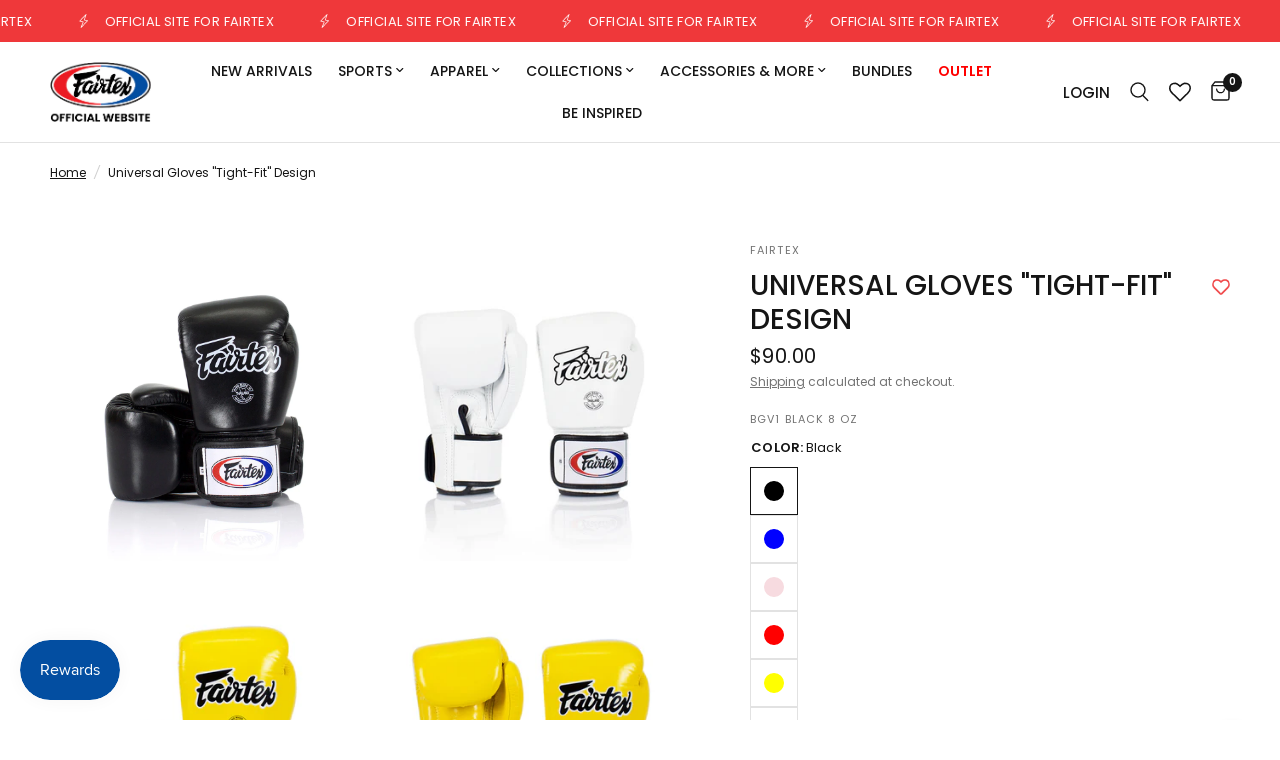

--- FILE ---
content_type: text/css
request_url: https://www.fairtex.com/cdn/shop/t/16/assets/custom.css?v=137210733152223110011754457953
body_size: -85
content:
.sub-menu .mega-menu-columns a{font-size:15px}.mega-menu-columns ul li a,.sub-menu li a{text-transform:capitalize!important}.thb-full-menu .sub-menu{min-width:fit-content!important}.thb-full-menu .mega-menu-columns__heading{font-weight:600!important;color:#000!important;letter-spacing:.5px!important;padding:0!important;margin-bottom:10px!important;opacity:1!important;font-size:18px!important}.oxi_social_wrapper{margin-top:30px}.template-product .add_to_cart_holder .button.outline:hover,.template-collection .product-card-info .button.outline:hover,.template-index .product-card-info .button.outline:hover{color:#000}@media only screen and (min-width: 1067px) and (max-width: 1200px){.thb-full-menu a{font-size:13px!important}.thb-full-menu>li{padding:0 7px!important}.thb-full-menu li.menu-item-has-children>a{padding-right:12px!important}}@media only screen and (min-width: 1201px) and (max-width: 1310px){.thb-full-menu a{font-size:13px!important}.thb-full-menu>li{padding:0 13px!important}.thb-full-menu li.menu-item-has-children>a{padding-right:12px!important}}#shopify-section-template--23131199865124__16614195534fb74bc3 .product-card-title{min-height:4.2rem}.badge{font-size:16px}.template-collection #shopify-section-template--23131199766820__166367231494317262 .rich-text__inner{max-width:92%;margin:0 auto}@media only screen and (min-width: 0px) and (max-width: 576px){.template-collection #shopify-section-template--23131199766820__166367231494317262 .rich-text__inner{max-width:100%}}@media only screen and (min-width: 577px) and (max-width: 767px){.template-collection #shopify-section-template--23131199766820__166367231494317262 .rich-text__inner{max-width:100%}}
/*# sourceMappingURL=/cdn/shop/t/16/assets/custom.css.map?v=137210733152223110011754457953 */


--- FILE ---
content_type: application/javascript
request_url: https://cdn.hyperspeed.me/script/www.fairtex.com/cdn/shop/t/16/assets/social-share.js?v=89338073072048548091754457952
body_size: -79
content:
if(!customElements.get("social-share")){class e extends HTMLElement{constructor(){super()}connectedCallback(){this.links=document.querySelectorAll(".social:not(.clipboard):not(.whatsapp)"),this.setupEventListeners()}setupEventListeners(){this.links.forEach(e=>{e.addEventListener("click",t=>{let s=screen.width/2-320,n=screen.height/2-220-100;window.open(e.getAttribute("href"),"mywin","left="+s+",top="+n+",width=640,height=440,toolbar=0"),t.preventDefault()})})}}customElements.define("social-share",e)}

--- FILE ---
content_type: application/javascript
request_url: https://cdn.hyperspeed.me/script/www.fairtex.com/cdn/shop/t/16/assets/predictive-search.js?v=103770879180331986861754457953
body_size: 450
content:
class PredictiveSearch{constructor(){this.container=document.getElementById("Search-Drawer"),this.form=this.container.querySelector("form.searchform"),this.button=document.querySelectorAll(".thb-quick-search"),this.input=this.container.querySelector('input[type="search"]'),this.defaultTab=this.container.querySelector(".side-panel-content--initial"),this.predictiveSearchResults=this.container.querySelector(".side-panel-content--has-tabs"),this.setupEventListeners()}setupEventListeners(){this.form.addEventListener("submit",this.onFormSubmit.bind(this)),this.input.addEventListener("input",debounce(e=>{this.onChange(e)},300).bind(this)),this.button.forEach((e,t)=>{e.addEventListener("click",e=>{var t=this;return e.preventDefault(),document.getElementsByTagName("body")[0].classList.toggle("open-cc"),this.container.classList.toggle("active"),this.container.classList.contains("active")&&(setTimeout(function(){t.input.focus({preventScroll:!0})},100),dispatchCustomEvent("search:open")),!1})})}getQuery(){return this.input.value.trim()}onChange(){let e=this.getQuery();if(!e.length)return void this.predictiveSearchResults.classList.remove("active");this.predictiveSearchResults.classList.add("active"),this.getSearchResults(e)}onFormSubmit(e){this.getQuery().length||e.preventDefault()}onFocus(){let e=this.getQuery();e.length&&this.getSearchResults(e)}getSearchResults(e){e.replace(" ","-").toLowerCase(),this.predictiveSearchResults.classList.add("loading"),fetch(`${theme.routes.predictive_search_url}?q=${encodeURIComponent(e)}&${encodeURIComponent("resources[type]")}=product,article,query&${encodeURIComponent("resources[limit]")}=10&section_id=predictive-search`).then(e=>{if(this.predictiveSearchResults.classList.remove("loading"),!e.ok)throw Error(e.status);return e.text()}).then(e=>{let t=new DOMParser().parseFromString(e,"text/html").querySelector("#shopify-section-predictive-search").innerHTML;this.renderSearchResults(t)}).catch(e=>{throw e})}renderSearchResults(e){this.predictiveSearchResults.innerHTML=e;let t=this;this.container.querySelector("#search-results-submit").addEventListener("click",()=>{t.form.submit()})}close(){this.container.classList.remove("active")}}window.addEventListener("load",()=>{new PredictiveSearch});

--- FILE ---
content_type: application/javascript
request_url: https://cdn.hyperspeed.me/script/www.fairtex.com/cdn/shop/t/16/assets/pickup-availability.js?v=105428679355683734981754457952
body_size: 253
content:
customElements.get("pickup-availability")||customElements.define("pickup-availability",class extends HTMLElement{constructor(){super(),this.hasAttribute("available")&&(this.onClickRefreshList=this.onClickRefreshList.bind(this),this.fetchAvailability(this.dataset.variantId))}fetchAvailability(e){let t=this.dataset.rootUrl;t.endsWith("/")||(t+="/"),fetch(`${t}variants/${e}/?section_id=pickup-availability`).then(e=>e.text()).then(e=>{let t=new DOMParser().parseFromString(e,"text/html").querySelector(".shopify-section");this.renderPreview(t)}).catch(e=>{let t=this.querySelector("button");t&&t.removeEventListener("click",this.onClickRefreshList),this.renderError()})}onClickRefreshList(e){this.fetchAvailability(this.dataset.variantId)}renderError(){this.innerHTML="",this.querySelector("button")&&this.querySelector("button").addEventListener("click",this.onClickRefreshList)}renderPreview(e){let t=document.querySelector(".pickup-availability-drawer");if(t&&t.remove(),!e.querySelector(".pickup-availability-information")){this.innerHTML="",this.removeAttribute("available");return}this.innerHTML=e.querySelector(".pickup-availability-information").innerHTML,this.setAttribute("available",""),document.getElementById("Pickup-Availability").innerHTML=e.querySelector(".side-availability").innerHTML;let i=this.querySelector("button");i&&i.addEventListener("click",e=>{document.getElementById("Pickup-Availability").classList.toggle("active"),document.getElementsByTagName("body")[0].classList.toggle("open-cc"),e.preventDefault()})}});